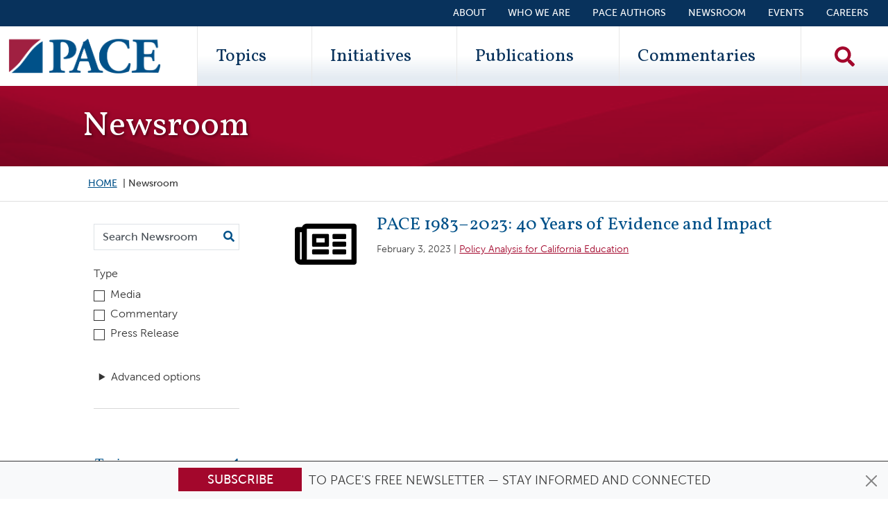

--- FILE ---
content_type: text/html; charset=UTF-8
request_url: https://edpolicyinca.org/newsroom?f%5B0%5D=newsroom_related_initiatives%3A10426&f%5B1%5D=newsroom_related_initiatives%3A10427&f%5B2%5D=newsroom_related_topics%3A10417&f%5B3%5D=newsroom_related_topics%3A10419&f%5B4%5D=newsroom_related_topics%3A10422
body_size: 12926
content:
<!DOCTYPE html>
<html lang="en" dir="ltr" prefix="og: https://ogp.me/ns#" class="is-ultimenu is-ultimobile is-ultimenu--hover">
  <head>
    <meta charset="utf-8" />
<script type="746841f7c173aad50765e13d-text/javascript">
        (function() {
          window.dataLayer = window.dataLayer || [];

          // Push visitor data to dataLayer
          window.dataLayer.push({
            'event': 'visitor_type_detected',
            'visitor_type': 'bot_ai_claude',
            'user_agent_length': 159,
            'is_bot': true
          });

          // Also set as page-level variables for GTM
          window.dataLayer.push({
            'visitor_type': 'bot_ai_claude',
            'user_agent_length': 159,
            'is_bot': true
          });
        })();
      </script>
<noscript><style>form.antibot * :not(.antibot-message) { display: none !important; }</style>
</noscript><link rel="canonical" href="https://edpolicyinca.org/newsroom" />
<link rel="apple-touch-icon" href="/themes/custom/pace/images/icon-60.png" />
<link rel="apple-touch-icon" sizes="76x76" href="/themes/custom/pace/images/icon-76.png" />
<link rel="apple-touch-icon" sizes="120x120" href="/themes/custom/pace/images/icon-120.png" />
<link rel="apple-touch-icon" sizes="152x152" href="/themes/custom/pace/images/icon-152.png" />
<link rel="apple-touch-icon" sizes="180x180" href="/themes/custom/pace/images/icon-180.png" />
<link rel="apple-touch-icon-precomposed" href="/themes/custom/pace/images/icon-57.png" />
<link rel="apple-touch-icon-precomposed" sizes="76x76" href="/themes/custom/pace/images/icon-76.png" />
<link rel="apple-touch-icon-precomposed" sizes="120x120" href="/themes/custom/pace/images/icon-120.png" />
<link rel="apple-touch-icon-precomposed" sizes="152x152" href="/themes/custom/pace/images/icon-152.png" />
<link rel="apple-touch-icon-precomposed" sizes="180x180" href="/themes/custom/pace/images/icon-180.png" />
<meta name="msvalidate.01" content="E6C7D773DE7494DC096457987AC0F27F" />
<meta name="google-site-verification" content="7wsRWUXJLXReqQcCdDKpXBRpFKZk-66hXe3wgOQjN6E" />
<meta name="Generator" content="Drupal 10 (https://www.drupal.org)" />
<meta name="MobileOptimized" content="width" />
<meta name="HandheldFriendly" content="true" />
<meta name="viewport" content="width=device-width, initial-scale=1, shrink-to-fit=no" />
<link rel="stylesheet" href="https://fonts.googleapis.com/css?family=Vollkorn:700,700italic,regular,italic&amp;subset=latin&amp;display=swap" media="all" />
<meta http-equiv="x-ua-compatible" content="ie=edge" />
<link rel="icon" href="/themes/custom/pace/images/favicon.ico" type="image/vnd.microsoft.icon" />

    <title>Newsroom | Policy Analysis for California Education</title>
    <link rel="icon" href="/themes/custom/pace/images/icon.svg" type="image/svg+xml">
    <link rel="apple-touch-icon" href="/themes/custom/pace/images/apple-touch-icon.png">
    <link rel="manifest" href="/manifest.webmanifest">
    <link rel="stylesheet" media="all" href="/sites/default/files/css/css_AJIUXPPL1WXdMRErqQ94YRXS3Jr_M83rtFwiKjMjyQE.css?delta=0&amp;language=en&amp;theme=pace&amp;include=[base64]" />
<link rel="stylesheet" media="all" href="https://use.fontawesome.com/releases/v5.10.0/css/all.css" />
<link rel="stylesheet" media="all" href="https://use.fontawesome.com/releases/v5.10.0/css/v4-shims.css" />
<link rel="stylesheet" media="all" href="/sites/default/files/css/css_e49eS6f4fYM-TAXDrSjolxDJakQvm4MSm95O-2hjBd0.css?delta=3&amp;language=en&amp;theme=pace&amp;include=[base64]" />
<link rel="stylesheet" media="all" href="/sites/default/files/css/css_FxGgTvfeTgq5Ci5-Nw8_FO-8twWZUOxpnGdyob1MTg8.css?delta=4&amp;language=en&amp;theme=pace&amp;include=[base64]" />

    <script type="application/json" data-drupal-selector="drupal-settings-json">{"path":{"baseUrl":"\/","pathPrefix":"","currentPath":"newsroom","currentPathIsAdmin":false,"isFront":false,"currentLanguage":"en","currentQuery":{"f":["newsroom_related_initiatives:10426","newsroom_related_initiatives:10427","newsroom_related_topics:10417","newsroom_related_topics:10419","newsroom_related_topics:10422"]}},"pluralDelimiter":"\u0003","suppressDeprecationErrors":true,"ajaxPageState":{"libraries":"[base64]","theme":"pace","theme_token":null},"ajaxTrustedUrl":{"\/newsroom":true,"\/search":true},"gtag":{"tagId":"","consentMode":false,"otherIds":[],"events":[],"additionalConfigInfo":[]},"gtm":{"tagId":null,"settings":{"data_layer":"dataLayer","include_classes":false,"allowlist_classes":"","blocklist_classes":"","include_environment":false,"environment_id":"","environment_token":""},"tagIds":["GTM-M5X7PTR"]},"pace_general":{"visitor_data":{"visitor_type":"bot_ai_claude","user_agent_length":159,"is_bot":true}},"facets_views_ajax":{"publication_period_news":{"view_id":"newsroom_solr","current_display_id":"page_1","view_base_path":"newsroom","ajax_path":"\/views\/ajax"},"related_initiatives":{"view_id":"newsroom_solr","current_display_id":"page_1","view_base_path":"newsroom","ajax_path":"\/views\/ajax"},"related_topics":{"view_id":"newsroom_solr","current_display_id":"page_1","view_base_path":"newsroom","ajax_path":"\/views\/ajax"}},"better_exposed_filters":{"autosubmit_exclude_textfield":true},"views":{"ajax_path":"\/views\/ajax","ajaxViews":{"views_dom_id:23c9a9582d4181082cd06f357ca74b4b6901d400b2adbeb3bb000c314ba1f5aa":{"view_name":"newsroom_solr","view_display_id":"page_1","view_args":"","view_path":"\/newsroom","view_base_path":"newsroom","view_dom_id":"23c9a9582d4181082cd06f357ca74b4b6901d400b2adbeb3bb000c314ba1f5aa","pager_element":0}}},"chosen":{"selector":"select:visible\r\n.item-list__dropdown","minimum_single":20,"minimum_multiple":20,"minimum_width":0,"use_relative_width":false,"options":{"disable_search":false,"disable_search_threshold":0,"allow_single_deselect":false,"search_contains":false,"placeholder_text_multiple":"Choose some options","placeholder_text_single":"Choose an option","no_results_text":"No results match","max_shown_results":null,"inherit_select_classes":true}},"user":{"uid":0,"permissionsHash":"f2751093eb1da4d4513b8f7e8b1d7d663a0ec5433e1be8dd4f60530864ab9cf2"}}</script>
<script src="/sites/default/files/js/js_8-Na9bdYR6lHDFKG5azLEXLKxHdAZyBJxmz9WQvm6j0.js?scope=header&amp;delta=0&amp;language=en&amp;theme=pace&amp;include=[base64]" type="746841f7c173aad50765e13d-text/javascript"></script>
<script src="/modules/contrib/google_tag/js/gtag.js?t90jbo" type="746841f7c173aad50765e13d-text/javascript"></script>
<script src="/modules/contrib/google_tag/js/gtm.js?t90jbo" type="746841f7c173aad50765e13d-text/javascript"></script>

  </head>
  <body class="fontyourface layout-one-sidebar layout-sidebar-first has-featured-top page-view-newsroom-solr path-newsroom">
    <a href="#main-content" class="visually-hidden focusable skip-link">
      Skip to main content
    </a>
    <noscript><iframe src="https://www.googletagmanager.com/ns.html?id=GTM-M5X7PTR"
                  height="0" width="0" style="display:none;visibility:hidden"></iframe></noscript>

      <div class="dialog-off-canvas-main-canvas" data-off-canvas-main-canvas>
    
<div id="page-wrapper">
  <div id="page">
      <div class="top-header">
    <aside class="container-fluid section clearfix" role="complementary">
        <section class="row region region-top-header">
    
<div id="block-pace-subscribe" class="block-top-subscribe block-content-basic block block-block-content block-block-content2fff82ad-55a9-4b75-a4ef-4c8b198489f1">
  
    
      <div class="content">
      
            <div class="clearfix text-formatted field field--name-body field--type-text-with-summary field--label-hidden field__item"><div class="alert alert-primary alert-dismissible fade show text-center" role="alert">
<div class="newsletter">
<div class="newsletter__button"><a class="btn btn-primary" href="/newsletter" title="Subscribe!">Subscribe</a></div>
<div class="newsletter__text">&nbsp;to PACE's free newsletter — stay informed and connected</div>
</div>
<div><button class="btn-close" id="subscribe-block-close" type="button" data-bs-dismiss="alert" aria-label="Close"></button></div>
</div>
</div>
      
    </div>
  </div>

  </section>

    </aside>
  </div>
<a href="#main-content" class="visually-hidden-focusable skip-link">Skip to main content</a>
<header id="header" class="header" role="banner" aria-label="Site header">
      <div class="container-fluid">
        <section class="row region region-secondary-menu justify-content-end">
    <nav role="navigation" aria-labelledby="block-secondarymenu-menu" id="block-secondarymenu" class="block block-menu navigation menu--secondary-menu">
            
  <h2 class="visually-hidden" id="block-secondarymenu-menu">Secondary Menu</h2>
  

        
                  <ul class="clearfix nav" data-component-id="bootstrap_barrio:menu">
                    <li class="nav-item">
                <a href="/about" class="nav-link nav-link--about" data-drupal-link-system-path="node/10971">About</a>
              </li>
                <li class="nav-item">
                <a href="https://edpolicyinca.org/about/who-we-are" class="nav-link nav-link-https--edpolicyincaorg-about-who-we-are">Who We Are</a>
              </li>
                <li class="nav-item">
                <a href="https://edpolicyinca.org/about/authors" class="nav-link nav-link-https--edpolicyincaorg-about-authors">PACE Authors</a>
              </li>
                <li class="nav-item active">
                <a href="/newsroom" class="nav-link active nav-link--newsroom" data-drupal-link-system-path="newsroom">Newsroom</a>
              </li>
                <li class="nav-item">
                <a href="/events" class="nav-link nav-link--events" data-drupal-link-system-path="events">Events</a>
              </li>
                <li class="nav-item">
                <a href="/careers" class="nav-link nav-link--careers" data-drupal-link-system-path="node/13970">Careers</a>
              </li>
        </ul>
  



  </nav>

  </section>

      <nav class="navbar navbar-expand-lg row justify-content-between" id="navbar-main">
                <div class="col">
      <a href="/" title="Home" rel="home" class="navbar-brand">
                  <img src="/themes/custom/pace/images/paceLogo.svg" alt="Home" class="img-fluid d-inline-block align-top" />
                <span class="ml-2 d-none">Policy Analysis for California Education</span>
      </a>
    </div>
  

                  <div class="primary-menu-wrapper">
              <div id="block-ultimenumainnavigation" class="block block-ultimenu block-ultimenu-blockultimenu-main is-ultimenu__canvas-off">
  
    
      <div class="content">
      <div class="mobile-logo"><a href="/" title="Home" rel="home" ><img src="/themes/custom/pace/images/paceLogo.svg" alt="Home" class="img-fluid align-top"></a></div><div class="views-exposed-form bef-exposed-form block block-views block-views-exposed-filter-blocksearch-solr-page-1" data-drupal-selector="views-exposed-form-search-solr-page-1" id="block-exposedformsearch-solrpage-1-2"><div class="content"><form action="/search" method="get" id="views-exposed-form-search-solr-page-1" accept-charset="UTF-8"><div class="d-flex flex-column"><div class="input-group mb-3"><label for="edit-search-api-fulltext--2" class="visually-hidden">Search Keywords</label><input placeholder="Search" data-drupal-selector="edit-search-api-fulltext" type="text" id="edit-search-api-fulltext--2" name="search_api_fulltext" value="" size="30" maxlength="128" class="form-control search-textfield" /><button type="submit" class="search__exposed-submit" aria-label="Search"><i class="fas fa-search"></i></button></div><div class="js-form-item js-form-type-select form-type-select js-form-item-sort-by form-item-sort-by mb-3"><label for="edit-sort-by">Sort by</label><select data-drupal-selector="edit-sort-by" id="edit-sort-by" name="sort_by" class="form-select"><option value="search_api_relevance" selected="selected">Relevance</option><option value="created">Date</option></select></div><div id="search-links" class="mt-2 d-flex flex-column"><button class="search-link mb-2 publications-button" type="button" data-url="/publications"><i class="fas fa-filter"></i>Publications</button><button class="search-link mb-2 commentaries-button" type="button" data-url="/commentaries"><i class="fas fa-filter"></i>Commentaries</button></div></div></form></div></div><ul class="top-bar__mobile top-bar__mobile__about clearfix nav flex-column"><li class="nav-item"><a class="nav-link" data-drupal-link-system-path="aboutus" href="/aboutus">About</a></li><li class="nav-item"><a class="nav-link" data-drupal-link-system-path="about/who-we-are" href="/about/who-we-are">Who We Are</a></li></ul><ul id="ultimenu-main" data-ultimenu="main" class="ultimenu ultimenu--offcanvas is-ultihover is-ulticaret--arrow ultimenu--main ultimenu--htb ultimenu--horizontal ultimenu--pace" style="display: none;"><li class="ultimenu__item uitem uitem--1 has-ultimenu"><a href="/topics" title="Topics" data-drupal-link-system-path="topics" class="ultimenu__link">Topics<span class="ultimenu__caret caret" aria-hidden="true"><i></i></span></a><section class="ultimenu__flyout is-htb"><section class="ultimenu__region region region--count-1 row region-ultimenu-main-topics"><nav role="navigation" aria-labelledby="block-topics-2-menu" id="block-topics-2" class="block block-menu navigation menu--topics"><h2 class="visually-hidden" id="block-topics-2-menu">Topics</h2><ul class="clearfix nav" data-component-id="bootstrap_barrio:menu"><li class="nav-item"><a href="/topics/continuous-school-improvement-support" class="nav-link nav-link--topics-continuous-school-improvement-support" data-drupal-link-system-path="node/10419">Continuous school improvement &amp; support</a></li><li class="nav-item"><a href="/topics/college-access-postsecondary-success" class="nav-link nav-link--topics-college-access-postsecondary-success" data-drupal-link-system-path="node/10423">College access &amp; postsecondary success</a></li><li class="nav-item"><a href="/topics/access-quality-alignment-early-childhood-education" class="nav-link nav-link--topics-access-quality-alignment-early-childhood-education" data-drupal-link-system-path="node/10416">Access, quality &amp; alignment in early childhood education</a></li><li class="nav-item"><a href="/topics/understanding-measuring-improving-student-outcomes" class="nav-link nav-link--topics-understanding-measuring-improving-student-outcomes" data-drupal-link-system-path="node/10418">Understanding, measuring &amp; improving student outcomes</a></li><li class="nav-item"><a href="/topics/education-finance" class="nav-link nav-link--topics-education-finance" data-drupal-link-system-path="node/10417">Education finance</a></li><li class="nav-item"><a href="/topics/supporting-students-social-emotional-mental-physical-health" class="nav-link nav-link--topics-supporting-students-social-emotional-mental-physical-health" data-drupal-link-system-path="node/10420">Supporting students’ social-emotional, mental &amp; physical health</a></li><li class="nav-item"><a href="/topics/educator-workforce-effectiveness" class="nav-link nav-link--topics-educator-workforce-effectiveness" data-drupal-link-system-path="node/10422">Educator workforce &amp; effectiveness</a></li><li class="nav-item"><a href="/topics/educational-governance-policy" class="nav-link nav-link--topics-educational-governance-policy" data-drupal-link-system-path="node/10421">Educational governance &amp; policy</a></li></ul></nav></section></section></li><li class="ultimenu__item uitem uitem--2 has-ultimenu"><a href="/initiatives" data-drupal-link-system-path="initiatives" class="ultimenu__link">Initiatives<span class="ultimenu__caret caret" aria-hidden="true"><i></i></span></a><section class="ultimenu__flyout is-htb"><section class="ultimenu__region region region--count-1 row region-ultimenu-main-initiatives"><nav role="navigation" aria-labelledby="block-paceinitiatives-2-menu" id="block-paceinitiatives-2" class="block block-menu navigation menu--initiatives"><h2 class="visually-hidden" id="block-paceinitiatives-2-menu">PACE Initiatives</h2><ul class="clearfix nav" data-component-id="bootstrap_barrio:menu"><li class="nav-item"><a href="https://edpolicyinca.org/initiatives/continuous-improvement-and-support-systems-california" class="nav-link nav-link-https--edpolicyincaorg-initiatives-continuous-improvement-and-support-systems-california">Continuous Improvement and Support Systems in California</a></li><li class="nav-item"><a href="/initiatives/newcomer-education" class="nav-link nav-link--initiatives-newcomer-education" data-drupal-link-system-path="node/13664">Newcomer Education</a></li><li class="nav-item"><a href="/initiatives/core-pace-research-partnership" class="nav-link nav-link--initiatives-core-pace-research-partnership" data-drupal-link-system-path="node/10425">CORE-PACE Research Partnership</a></li><li class="nav-item"><a href="/initiatives/covid-19-recovery" class="nav-link nav-link--initiatives-covid-19-recovery" data-drupal-link-system-path="node/11657">COVID-19 Recovery</a></li><li class="nav-item"><a href="/initiatives/pace-usc-rossier-voter-poll" class="nav-link nav-link--initiatives-pace-usc-rossier-voter-poll" data-drupal-link-system-path="node/10426">PACE/USC Rossier Voter Poll</a></li><li class="nav-item"><a href="/initiatives/organizing-schools-serve-students-disabilities" class="nav-link nav-link--initiatives-organizing-schools-serve-students-disabilities" data-drupal-link-system-path="node/11001">Organizing Schools to Serve Students with Disabilities</a></li><li class="nav-item"><a href="/initiatives" class="nav-link nav-link--initiatives" data-drupal-link-system-path="initiatives">Explore All Initiatives</a></li></ul></nav></section></section></li><li class="ultimenu__item uitem uitem--3 has-ultimenu"><a href="/publications" data-drupal-link-system-path="publications" class="ultimenu__link">Publications<span class="ultimenu__caret caret" aria-hidden="true"><i></i></span></a><section class="ultimenu__flyout is-htb"><section class="ultimenu__region region region--count-1 row region-ultimenu-main-publications"><div class="views-element-container block block-views block-views-blockpublication-menu-block-1" id="block-views-block-publication-menu-block-1"><div class="content"><div><div class="view view-publication-menu view-id-publication_menu view-display-id-block_1 js-view-dom-id-f8ebe7aedfd1f64b88e0f3f80369158494a9817cac50043f851ab752cf74e96c"><div class="view-content row"><div class="views-row"><div class="views-field views-field-field-publication-image"><div class="field-content float-start d-none d-sm-block"><a href="/publications/californias-adoption-reading-difficulties-risk-screening"><img loading="lazy" src="/sites/default/files/styles/publication_tiny/public/2025-12/pb_siebert-dec2025-page-001.jpg?itok=iYw7SFq3" width="60" height="78" alt="thumbnail" class="image-style-publication-tiny" /></a></div></div><div class="views-field views-field-nothing"><span class="field-content"><div class="d-block"><div class="field-title"><a href="/publications/californias-adoption-reading-difficulties-risk-screening" hreflang="en">California’s Adoption of Reading Difficulties Risk Screening</a></div><div class="field-subtitle">Scientific Evidence and Policy Relevance</div></div></span></div></div><div class="views-row"><div class="views-field views-field-field-publication-image"><div class="field-content float-start d-none d-sm-block"><a href="/publications/tk-12-education-governance-california"><img loading="lazy" src="/sites/default/files/styles/publication_tiny/public/2025-11/r_myung-dec2025-page-001.jpg?itok=sRCp5Oup" width="60" height="78" alt="thumbnail" class="image-style-publication-tiny" /></a></div></div><div class="views-field views-field-nothing"><span class="field-content"><div class="d-block"><div class="field-title"><a href="/publications/tk-12-education-governance-california" hreflang="en">TK–12 Education Governance in California</a></div><div class="field-subtitle">Past, Present, and Future</div></div></span></div></div><div class="views-row"><div class="views-field views-field-field-publication-image"><div class="field-content float-start d-none d-sm-block"><a href="/publications/excess-revenue-unequal-opportunity"><img loading="lazy" src="/sites/default/files/styles/publication_tiny/public/2025-10/r_hahnel-oct2025-page-001.jpg?itok=UpZcVOop" width="60" height="78" alt="Cover" class="image-style-publication-tiny" /></a></div></div><div class="views-field views-field-nothing"><span class="field-content"><div class="d-block"><div class="field-title"><a href="/publications/excess-revenue-unequal-opportunity" hreflang="en">Excess Revenue, Unequal Opportunity</a></div><div class="field-subtitle">Revisiting Basic Aid in the LCFF Era</div></div></span></div></div></div><div class="more-link"><a href="/publications">View More Publications &gt;&gt;</a></div></div></div></div></div></section></section></li><li class="ultimenu__item uitem uitem--4 has-ultimenu"><a href="/commentaries" data-drupal-link-system-path="commentaries" class="ultimenu__link">Commentaries<span class="ultimenu__caret caret" aria-hidden="true"><i></i></span></a><section class="ultimenu__flyout is-htb"><section class="ultimenu__region region region--count-1 row region-ultimenu-main-commentaries"><div class="views-element-container block block-views block-views-blockcommentary-menu-block-1" id="block-pace-views-block-commentary-menu-block-1"><div class="content"><div><div class="view view-commentary-menu view-id-commentary_menu view-display-id-block_1 js-view-dom-id-6bd6654ea198b82ac7db975a16b912fd9542d1632e18725725127ea77a73940b"><div class="view-content row"><div class="views-row"><div class="views-field views-field-field-pdf"><div class="field-content float-start d-none d-sm-block"><div><div class="field field--name-thumbnail field--type-image field--label-hidden field__item"><img loading="lazy" src="/sites/default/files/styles/document_small/public/pdf-thumbnails/c_albright-jan2026-241edfdd.pdf-p1.jpg?itok=bCcGVsAu" width="612" height="792" alt="Making California’s Early Childhood Investments Work for Families PDF" class="image-style-document-small" /></div></div></div></div><div class="views-field views-field-nothing"><span class="field-content"><div class="d-block"><div class="field-title"><a href="/newsroom/making-californias-early-childhood-investments-work-families" hreflang="en">Making California’s Early Childhood Investments Work for Families</a></div><div class="field-subtitle">Progress, Implementation, and the Path to a Coherent Early Childhood System</div></div></span></div></div><div class="views-row"><div class="views-field views-field-field-pdf"><div class="field-content float-start d-none d-sm-block"><div><div class="field field--name-thumbnail field--type-image field--label-hidden field__item"><img loading="lazy" src="/sites/default/files/styles/document_small/public/pdf-thumbnails/c_lenhoff-jul2025-045c683e.pdf-p1.jpg?itok=GgrMC_Kg" width="612" height="792" alt="Rethinking Chronic Absenteeism in California PDF" class="image-style-document-small" /></div></div></div></div><div class="views-field views-field-nothing"><span class="field-content"><div class="d-block"><div class="field-title"><a href="/newsroom/rethinking-chronic-absenteeism-california" hreflang="en">Rethinking Chronic Absenteeism in California</a></div><div class="field-subtitle"></div></div></span></div></div><div class="views-row"><div class="views-field views-field-field-pdf"><div class="field-content float-start d-none d-sm-block"><div><div class="field field--name-thumbnail field--type-image field--label-hidden field__item"><img loading="lazy" src="/sites/default/files/styles/document_small/public/pdf-thumbnails/c_stearns-may2025-71be4acb.pdf-p1.jpg?itok=lVLDLfm-" width="612" height="792" alt="It’s Time to Create an Aspirational Vision for California Education PDF" class="image-style-document-small" /></div></div></div></div><div class="views-field views-field-nothing"><span class="field-content"><div class="d-block"><div class="field-title"><a href="/newsroom/its-time-create-aspirational-vision-california-education" hreflang="en">It’s Time to Create an Aspirational Vision for California Education</a></div><div class="field-subtitle"></div></div></span></div></div></div><div class="more-link"><a href="/commentaries">View More Commentaries &gt;&gt;</a></div></div></div></div></div></section></section></li></ul><ul class="top-bar__mobile clearfix nav flex-column"><li class="nav-item"><a class="nav-link" data-drupal-link-system-path="about/people" href="/about/people">PACE Authors</a></li><li class="nav-item"><a class="nav-link" data-drupal-link-system-path="newsroom" href="/newsroom">Newsroom</a></li><li class="nav-item"><a class="nav-link" data-drupal-link-system-path="events" href="/events">Events</a></li></ul><button data-ultimenu-button="#ultimenu-main" class="button button--ultimenu button--ultiburger" aria-label="Menu Main navigation"><span class="bars">Menu Main navigation</span></button>
    </div>
  </div>
<div id="block-searchblock" class="block-content-basic block block-block-content block-block-content751688a9-dd5b-4262-8db0-c963cbe4d19d">
  
    
      <div class="content">
      
            <div class="clearfix text-formatted field field--name-body field--type-text-with-summary field--label-hidden field__item"><div><a class="search__icon" href="/search"><img alt="Search" src="/themes/custom/pace/images/search-solid.svg" /></a></div></div>
      
    </div>
  </div>


          </div>
              </nav>
    </div>
  </header>
          <div class="highlighted is-ultimenu__canvas-on">
        <aside class="container section clearfix" role="complementary">
            


        </aside>
      </div>
                      <div class="featured-top is-ultimenu__canvas-on">
          <header class="featured-top__inner section container-fluid container-limited clearfix" role="complementary">
              <section class="row region region-featured-top">
    <div class="col-lg-10 offset-lg-1 col-md-12">
      <div id="block-pace-page-title" class="block block-core block-page-title-block">
  
    
      <div class="content">
      
  <h1 class="title">Newsroom</h1>


    </div>
  </div>

    </div>
  </section>

          </header>
        </div>
              <div class="breadcrumb--wrapper is-ultimenu__canvas-on">
      <div class="container-fluid container-limited">
        <div class="row">
          <div class="col-lg-10 offset-lg-1 col-md-12">
            <div class="d-none d-md-block">
                <div id="block-pace-breadcrumbs" class="block block-system block-system-breadcrumb-block">
  
    
      <div class="content">
      
  <nav role="navigation" aria-label="breadcrumb" style="">
  <ol class="breadcrumb">
            <li class="breadcrumb-item">
        <a href="/">Home</a>
      </li>
                <li class="breadcrumb-item active">
        Newsroom
      </li>
        </ol>
</nav>


    </div>
  </div>


            </div>
          </div>
        </div>
      </div>
    </div>
    <div id="main-wrapper" class="layout-main-wrapper clearfix is-ultimenu__canvas-on">
              <div id="main" class="container-fluid container-limited">
          <div class="row">
            <div class="col-lg-10 offset-lg-1 col-md-12">
              <div class="row row-offcanvas row-offcanvas-left clearfix">
                <main class="main-content col order-last" id="content" role="main">
                  <section class="section">
                    <a id="main-content" tabindex="-1"></a>
                      <div id="block-pace-content" class="block block-system block-system-main-block">
  
    
      <div class="content">
      <div class="views-element-container"><div class="view view-newsroom-solr view-id-newsroom_solr view-display-id-page_1 js-view-dom-id-23c9a9582d4181082cd06f357ca74b4b6901d400b2adbeb3bb000c314ba1f5aa">
  
    
      
      <div class="view-content row">
          <div class="views-row">
    <article class="node node--type-article node--view-mode-teaser ds-1col clearfix">

  
  <div class="news-blog-teaser__left d-none d-sm-block self-align-end">
    <i class="far fa-newspaper"></i>
  </div>
  <div class="news-blog-teaser__right col">
    
            <div class="field field--name-dynamic-token-fieldnode-news-title field--type-ds field--label-hidden field__item"><a href="https://youtu.be/fvF06pf1J1M" target="_blank" rel="noopener noreferrer">PACE 1983–2023: 40 Years of Evidence and Impact</a></div>
      
            <div class="field field--name-dynamic-token-fieldnode-news-date-source field--type-ds field--label-hidden field__item">February 3, 2023 | <a href="https://www.youtube.com/channel/UCyfe0_mV940SEappjX0xVVg">Policy Analysis for California Education</a></div>
      
            <div class="clearfix text-formatted field field--name-body field--type-text-with-summary field--label-hidden field__item">  <div class="video-embed-field-provider-youtube video-embed-field-responsive-video"><iframe width="854" height="480" frameborder="0" allowfullscreen="allowfullscreen" src="https://www.youtube.com/embed/fvF06pf1J1M?autoplay=1&amp;start=0&amp;rel=0"></iframe>
</div>


</div>
      
  </div>
</article>


  </div>
    <div class="views-row">
    <article class="node node--type-article node--view-mode-teaser ds-1col clearfix">

  
  <div class="news-blog-teaser__left d-none d-sm-block self-align-end">
    <i class="far fa-newspaper"></i>
  </div>
  <div class="news-blog-teaser__right col">
    
            <div class="field field--name-dynamic-token-fieldnode-news-title field--type-ds field--label-hidden field__item"><a href="https://rossier.usc.edu/magazine/spring-summer-2020/julie-marsh-on-why-local-power-is-essential-to-democracy/" target="_blank" rel="noopener noreferrer">Julie Marsh on Why Local Power Is Essential to Democracy</a></div>
      
            <div class="field field--name-dynamic-token-fieldnode-news-date-source field--type-ds field--label-hidden field__item">June 8, 2020 | <a href="https://rossier.usc.edu/">USC Rossier</a></div>
      
            <div class="clearfix text-formatted field field--name-body field--type-text-with-summary field--label-hidden field__item">  <p>USC Rossier Professor of Education Policy discusses strategies for engaging local stakeholders, her experience as a researcher and how COVID-19 will impact funding for education.</p>

</div>
      
  </div>
</article>


  </div>
    <div class="views-row">
    <article class="node node--type-article node--view-mode-teaser ds-1col clearfix">

  
  <div class="news-blog-teaser__left d-none d-sm-block self-align-end">
    <i class="far fa-newspaper"></i>
  </div>
  <div class="news-blog-teaser__right col">
    
            <div class="field field--name-dynamic-token-fieldnode-news-title field--type-ds field--label-hidden field__item"><a href="https://edpolicyinca.org/about/history" target="_blank" rel="noopener noreferrer">PACE</a></div>
      
            <div class="field field--name-dynamic-token-fieldnode-news-date-source field--type-ds field--label-hidden field__item">January 1, 1983 | <a href="https://edpolicyinca.org/">PACE</a></div>
      
  </div>
</article>


  </div>

    </div>
  
      
          </div>
</div>

    </div>
  </div>


                  </section>
                </main>
                <div class="sidebar_first sidebar col-md-3 order-first sidebar-container pb-4 mb-4" id="sidebar_first">
                  <button class="sidebar-toggle-button d-block d-lg-none" aria-expanded="false" aria-controls="sidebar-content" aria-label="Search filters">
                    <i class="fas fa-filter"></i>
                  </button>
                  <aside class="section sidebar-content" role="complementary">
                      <div class="views-exposed-form bef-exposed-form block block-views block-views-exposed-filter-blocknewsroom-solr-page-1" data-bef-auto-submit="" data-bef-auto-submit-delay="1000" data-bef-auto-submit-minimum-length="3" data-bef-auto-submit-full-form="" data-drupal-selector="views-exposed-form-newsroom-solr-page-1" id="block-exposedformnewsroom-solrpage-1">
  
    
      <div class="content">
      
<form action="/newsroom" method="get" id="views-exposed-form-newsroom-solr-page-1" accept-charset="UTF-8">
  <div class="d-flex flex-column">
	<div class="input-group mb-3 flex-nowrap">
		



          
                    
<input placeholder="Search Newsroom" data-drupal-selector="edit-search-api-fulltext" type="text" id="edit-search-api-fulltext--3" name="search_api_fulltext" value="" size="30" maxlength="128" class="form-control search-textfield" />

                    
		<button type="submit" class="search__exposed-submit" aria-label="Search">
			<i class="fas fa-search"></i>
		</button>
	</div>
  <fieldset data-drupal-selector="edit-type-1" id="edit-type-1--2--wrapper" class="fieldgroup form-composite js-form-item form-item js-form-wrapper form-wrapper mb-3">
      <legend>
    <span class="fieldset-legend">Type</span>
  </legend>
  <div class="fieldset-wrapper">
            <div id="edit-type-1--2" class="checkbox"><div class="form-checkboxes bef-checkboxes">
                  

      



  <div class="js-form-item js-form-type-checkbox checkbox form-check mb-1 js-form-item-type-1-article form-item-type-1-article">
                      <input data-drupal-selector="edit-type-1-article" type="checkbox" id="edit-type-1-article--2" name="type_1[article]" value="article" class="form-checkbox form-check-input">
              <label  class="form-check-label" for="edit-type-1-article--2">
        Media
      </label>
                  </div>

                    

      



  <div class="js-form-item js-form-type-checkbox checkbox form-check mb-1 js-form-item-type-1-blog form-item-type-1-blog">
                      <input data-drupal-selector="edit-type-1-blog" type="checkbox" id="edit-type-1-blog--2" name="type_1[blog]" value="blog" class="form-checkbox form-check-input">
              <label  class="form-check-label" for="edit-type-1-blog--2">
        Commentary
      </label>
                  </div>

                    

      



  <div class="js-form-item js-form-type-checkbox checkbox form-check mb-1 js-form-item-type-1-press-release form-item-type-1-press-release">
                      <input data-drupal-selector="edit-type-1-press-release" type="checkbox" id="edit-type-1-press-release--2" name="type_1[press_release]" value="press_release" class="form-checkbox form-check-input">
              <label  class="form-check-label" for="edit-type-1-press-release--2">
        Press Release
      </label>
                  </div>

      </div>
</div>

          </div>
</fieldset>

	<details class="bef--secondary js-form-wrapper form-wrapper" data-drupal-selector="edit-secondary" id="edit-secondary--2"><summary role="button" aria-controls="edit-secondary--2" aria-expanded="false">Advanced options</summary><div class="details-wrapper">
    





  <div class="js-form-item js-form-type-textfield form-type-textfield js-form-item-title form-item-title mb-3">
          <label for="edit-title--2">Author</label>
                    <input data-drupal-selector="edit-title" type="text" id="edit-title--2" name="title" value="" size="30" maxlength="128" class="form-control" />

                      </div>






  <div class="js-form-item js-form-type-date form-type-date js-form-item-created-1 form-item-created-1 mb-3">
          <label for="edit-created-1--2">Published Before</label>
                    <input type="date" data-drupal-selector="edit-created-1" id="edit-created-1--2" name="created_1" value="" size="30" class="form-date form-control" />

                      </div>






  <div class="js-form-item js-form-type-date form-type-date js-form-item-created form-item-created mb-3">
          <label for="edit-created--2">Published After</label>
                    <input type="date" data-drupal-selector="edit-created" id="edit-created--2" name="created" value="" size="30" class="form-date form-control" />

                      </div>
</div>
</details>

</div>

</form>

    </div>
  </div>

<div class="facet-active block-facets-ajax js-facet-block-id-relatedtopics block-facet--checkbox block block-facets block-facet-blockrelated-topics" id="block-relatedtopics">
  
    <button class="d-flex justify-content-between align-items-center w-100 facet-collapse" data-bs-toggle="collapse" data-bs-target="#content-facet-blockrelated-topics" role="button" aria-expanded="false" aria-controls="content-facet-blockrelated-topics">
    Topics
    <i class="fas fa-caret-left"></i>
  </button>
    
      <div id="content-facet-blockrelated-topics" class="collapse">
      <div class="facets-widget-checkbox">
      <ul data-drupal-facet-id="related_topics" data-drupal-facet-alias="newsroom_related_topics" class="facet-active js-facets-checkbox-links item-list__checkbox"><li class="facet-item"><a href="/newsroom?f%5B0%5D=newsroom_related_initiatives%3A10426&amp;f%5B1%5D=newsroom_related_initiatives%3A10427&amp;f%5B2%5D=newsroom_related_topics%3A10416&amp;f%5B3%5D=newsroom_related_topics%3A10417&amp;f%5B4%5D=newsroom_related_topics%3A10419&amp;f%5B5%5D=newsroom_related_topics%3A10422" rel="nofollow" data-drupal-facet-item-id="newsroom-related-topics-10416" data-drupal-facet-item-value="10416" data-drupal-facet-item-count="3"><span class="facet-item__value">Access, quality &amp; alignment in early childhood education</span>
  <span class="facet-item__count">(3)</span>
</a></li><li class="facet-item"><a href="/newsroom?f%5B0%5D=newsroom_related_initiatives%3A10426&amp;f%5B1%5D=newsroom_related_initiatives%3A10427&amp;f%5B2%5D=newsroom_related_topics%3A10417&amp;f%5B3%5D=newsroom_related_topics%3A10419&amp;f%5B4%5D=newsroom_related_topics%3A10422&amp;f%5B5%5D=newsroom_related_topics%3A10423" rel="nofollow" data-drupal-facet-item-id="newsroom-related-topics-10423" data-drupal-facet-item-value="10423" data-drupal-facet-item-count="3"><span class="facet-item__value">College access &amp; postsecondary success</span>
  <span class="facet-item__count">(3)</span>
</a></li><li class="facet-item"><a href="/newsroom?f%5B0%5D=newsroom_related_initiatives%3A10426&amp;f%5B1%5D=newsroom_related_initiatives%3A10427&amp;f%5B2%5D=newsroom_related_topics%3A10417&amp;f%5B3%5D=newsroom_related_topics%3A10419&amp;f%5B4%5D=newsroom_related_topics%3A10421&amp;f%5B5%5D=newsroom_related_topics%3A10422" rel="nofollow" data-drupal-facet-item-id="newsroom-related-topics-10421" data-drupal-facet-item-value="10421" data-drupal-facet-item-count="3"><span class="facet-item__value">Educational governance &amp; policy</span>
  <span class="facet-item__count">(3)</span>
</a></li><li class="facet-item"><a href="/newsroom?f%5B0%5D=newsroom_related_initiatives%3A10426&amp;f%5B1%5D=newsroom_related_initiatives%3A10427&amp;f%5B2%5D=newsroom_related_topics%3A10417&amp;f%5B3%5D=newsroom_related_topics%3A10419&amp;f%5B4%5D=newsroom_related_topics%3A10420&amp;f%5B5%5D=newsroom_related_topics%3A10422" rel="nofollow" data-drupal-facet-item-id="newsroom-related-topics-10420" data-drupal-facet-item-value="10420" data-drupal-facet-item-count="3"><span class="facet-item__value">Supporting students’ social-emotional, mental &amp; physical health</span>
  <span class="facet-item__count">(3)</span>
</a></li><li class="facet-item"><a href="/newsroom?f%5B0%5D=newsroom_related_initiatives%3A10426&amp;f%5B1%5D=newsroom_related_initiatives%3A10427&amp;f%5B2%5D=newsroom_related_topics%3A10417&amp;f%5B3%5D=newsroom_related_topics%3A10418&amp;f%5B4%5D=newsroom_related_topics%3A10419&amp;f%5B5%5D=newsroom_related_topics%3A10422" rel="nofollow" data-drupal-facet-item-id="newsroom-related-topics-10418" data-drupal-facet-item-value="10418" data-drupal-facet-item-count="3"><span class="facet-item__value">Understanding, measuring &amp; improving student outcomes</span>
  <span class="facet-item__count">(3)</span>
</a></li><li class="facet-item"><a href="/newsroom?f%5B0%5D=newsroom_related_initiatives%3A10426&amp;f%5B1%5D=newsroom_related_initiatives%3A10427&amp;f%5B2%5D=newsroom_related_topics%3A10417&amp;f%5B3%5D=newsroom_related_topics%3A10422" rel="nofollow" class="is-active" data-drupal-facet-item-id="newsroom-related-topics-10419" data-drupal-facet-item-value="10419" data-drupal-facet-item-count="3">  <span class="facet-item__status js-facet-deactivate">(-)</span>
<span class="facet-item__value">Continuous school improvement &amp; support</span>
  <span class="facet-item__count">(3)</span>
</a></li><li class="facet-item"><a href="/newsroom?f%5B0%5D=newsroom_related_initiatives%3A10426&amp;f%5B1%5D=newsroom_related_initiatives%3A10427&amp;f%5B2%5D=newsroom_related_topics%3A10419&amp;f%5B3%5D=newsroom_related_topics%3A10422" rel="nofollow" class="is-active" data-drupal-facet-item-id="newsroom-related-topics-10417" data-drupal-facet-item-value="10417" data-drupal-facet-item-count="3">  <span class="facet-item__status js-facet-deactivate">(-)</span>
<span class="facet-item__value">Education finance</span>
  <span class="facet-item__count">(3)</span>
</a></li><li class="facet-item"><a href="/newsroom?f%5B0%5D=newsroom_related_initiatives%3A10426&amp;f%5B1%5D=newsroom_related_initiatives%3A10427&amp;f%5B2%5D=newsroom_related_topics%3A10417&amp;f%5B3%5D=newsroom_related_topics%3A10419" rel="nofollow" class="is-active" data-drupal-facet-item-id="newsroom-related-topics-10422" data-drupal-facet-item-value="10422" data-drupal-facet-item-count="3">  <span class="facet-item__status js-facet-deactivate">(-)</span>
<span class="facet-item__value">Educator workforce &amp; effectiveness</span>
  <span class="facet-item__count">(3)</span>
</a></li></ul>
</div>

    </div>
  </div>

<div class="facet-active block-facets-ajax js-facet-block-id-relatedinitiatives block-facet--checkbox block block-facets block-facet-blockrelated-initiatives" id="block-relatedinitiatives">
  
    <button class="d-flex justify-content-between align-items-center w-100 facet-collapse" data-bs-toggle="collapse" data-bs-target="#content-facet-blockrelated-initiatives" role="button" aria-expanded="false" aria-controls="content-facet-blockrelated-initiatives">
    Initiatives
    <i class="fas fa-caret-left"></i>
  </button>
    
      <div id="content-facet-blockrelated-initiatives" class="collapse">
      <div class="facets-widget-checkbox">
      <ul data-drupal-facet-id="related_initiatives" data-drupal-facet-alias="newsroom_related_initiatives" class="facet-active js-facets-checkbox-links item-list__checkbox"><li class="facet-item"><a href="/newsroom?f%5B0%5D=newsroom_related_initiatives%3A10426&amp;f%5B1%5D=newsroom_related_initiatives%3A10427&amp;f%5B2%5D=newsroom_related_initiatives%3A11657&amp;f%5B3%5D=newsroom_related_topics%3A10417&amp;f%5B4%5D=newsroom_related_topics%3A10419&amp;f%5B5%5D=newsroom_related_topics%3A10422" rel="nofollow" data-drupal-facet-item-id="newsroom-related-initiatives-11657" data-drupal-facet-item-value="11657" data-drupal-facet-item-count="3"><span class="facet-item__value">COVID-19 Recovery</span>
  <span class="facet-item__count">(3)</span>
</a></li><li class="facet-item"><a href="/newsroom?f%5B0%5D=newsroom_related_initiatives%3A10424&amp;f%5B1%5D=newsroom_related_initiatives%3A10426&amp;f%5B2%5D=newsroom_related_initiatives%3A10427&amp;f%5B3%5D=newsroom_related_topics%3A10417&amp;f%5B4%5D=newsroom_related_topics%3A10419&amp;f%5B5%5D=newsroom_related_topics%3A10422" rel="nofollow" data-drupal-facet-item-id="newsroom-related-initiatives-10424" data-drupal-facet-item-value="10424" data-drupal-facet-item-count="3"><span class="facet-item__value">Getting Down To Facts II</span>
  <span class="facet-item__count">(3)</span>
</a></li><li class="facet-item"><a href="/newsroom?f%5B0%5D=newsroom_related_initiatives%3A10425&amp;f%5B1%5D=newsroom_related_initiatives%3A10426&amp;f%5B2%5D=newsroom_related_initiatives%3A10427&amp;f%5B3%5D=newsroom_related_topics%3A10417&amp;f%5B4%5D=newsroom_related_topics%3A10419&amp;f%5B5%5D=newsroom_related_topics%3A10422" rel="nofollow" data-drupal-facet-item-id="newsroom-related-initiatives-10425" data-drupal-facet-item-value="10425" data-drupal-facet-item-count="2"><span class="facet-item__value">CORE-PACE Research Partnership</span>
  <span class="facet-item__count">(2)</span>
</a></li><li class="facet-item"><a href="/newsroom?f%5B0%5D=newsroom_related_initiatives%3A10426&amp;f%5B1%5D=newsroom_related_initiatives%3A10427&amp;f%5B2%5D=newsroom_related_initiatives%3A10428&amp;f%5B3%5D=newsroom_related_topics%3A10417&amp;f%5B4%5D=newsroom_related_topics%3A10419&amp;f%5B5%5D=newsroom_related_topics%3A10422" rel="nofollow" data-drupal-facet-item-id="newsroom-related-initiatives-10428" data-drupal-facet-item-value="10428" data-drupal-facet-item-count="2"><span class="facet-item__value">Policy Research Panels</span>
  <span class="facet-item__count">(2)</span>
</a></li><li class="facet-item"><a href="/newsroom?f%5B0%5D=newsroom_related_initiatives%3A10426&amp;f%5B1%5D=newsroom_related_initiatives%3A10427&amp;f%5B2%5D=newsroom_related_initiatives%3A11332&amp;f%5B3%5D=newsroom_related_topics%3A10417&amp;f%5B4%5D=newsroom_related_topics%3A10419&amp;f%5B5%5D=newsroom_related_topics%3A10422" rel="nofollow" data-drupal-facet-item-id="newsroom-related-initiatives-11332" data-drupal-facet-item-value="11332" data-drupal-facet-item-count="1"><span class="facet-item__value">Continuous Improvement and Support Systems in California</span>
  <span class="facet-item__count">(1)</span>
</a></li><li class="facet-item"><a href="/newsroom?f%5B0%5D=newsroom_related_initiatives%3A10426&amp;f%5B1%5D=newsroom_related_topics%3A10417&amp;f%5B2%5D=newsroom_related_topics%3A10419&amp;f%5B3%5D=newsroom_related_topics%3A10422" rel="nofollow" class="is-active" data-drupal-facet-item-id="newsroom-related-initiatives-10427" data-drupal-facet-item-value="10427" data-drupal-facet-item-count="3">  <span class="facet-item__status js-facet-deactivate">(-)</span>
<span class="facet-item__value">LCFF Research Collaborative</span>
  <span class="facet-item__count">(3)</span>
</a></li><li class="facet-item"><a href="/newsroom?f%5B0%5D=newsroom_related_initiatives%3A10427&amp;f%5B1%5D=newsroom_related_topics%3A10417&amp;f%5B2%5D=newsroom_related_topics%3A10419&amp;f%5B3%5D=newsroom_related_topics%3A10422" rel="nofollow" class="is-active" data-drupal-facet-item-id="newsroom-related-initiatives-10426" data-drupal-facet-item-value="10426" data-drupal-facet-item-count="3">  <span class="facet-item__status js-facet-deactivate">(-)</span>
<span class="facet-item__value">PACE/USC Rossier Voter Poll</span>
  <span class="facet-item__count">(3)</span>
</a></li></ul>
</div>

    </div>
  </div>

<div class="facet-inactive block-facets-ajax js-facet-block-id-publicationperiod_2 block-facet--checkbox block block-facets block-facet-blockpublication-period-news" id="block-publicationperiod-2">
  
    <button class="d-flex justify-content-between align-items-center w-100 facet-collapse" data-bs-toggle="collapse" data-bs-target="#content-facet-blockpublication-period-news" role="button" aria-expanded="false" aria-controls="content-facet-blockpublication-period-news">
    Publication Period
    <i class="fas fa-caret-left"></i>
  </button>
    
      <div id="content-facet-blockpublication-period-news" class="collapse">
      <div class="facets-widget-checkbox">
      <ul data-drupal-facet-id="publication_period_news" data-drupal-facet-alias="publication_period_news" class="facet-inactive js-facets-checkbox-links item-list__checkbox"><li class="facet-item"><a href="/newsroom?f%5B0%5D=newsroom_related_initiatives%3A10426&amp;f%5B1%5D=newsroom_related_initiatives%3A10427&amp;f%5B2%5D=newsroom_related_topics%3A10417&amp;f%5B3%5D=newsroom_related_topics%3A10419&amp;f%5B4%5D=newsroom_related_topics%3A10422&amp;f%5B5%5D=publication_period_news%3A38" rel="nofollow" data-drupal-facet-item-id="publication-period-news-38" data-drupal-facet-item-value="38" data-drupal-facet-item-count="2"><span class="facet-item__value">2020s</span>
  <span class="facet-item__count">(2)</span>
</a></li><li class="facet-item"><a href="/newsroom?f%5B0%5D=newsroom_related_initiatives%3A10426&amp;f%5B1%5D=newsroom_related_initiatives%3A10427&amp;f%5B2%5D=newsroom_related_topics%3A10417&amp;f%5B3%5D=newsroom_related_topics%3A10419&amp;f%5B4%5D=newsroom_related_topics%3A10422&amp;f%5B5%5D=publication_period_news%3A34" rel="nofollow" data-drupal-facet-item-id="publication-period-news-34" data-drupal-facet-item-value="34" data-drupal-facet-item-count="1"><span class="facet-item__value">1980s</span>
  <span class="facet-item__count">(1)</span>
</a></li></ul>
</div>

    </div>
  </div>


                  </aside>
                </div>
              </div>
            </div>
          </div>
        </div>
          </div>
        <footer class="footer is-ultimenu__canvas-on">
            <div class="footer__zero clearfix">
        <div class="container-fluid">
          <div class="row">
            <div class="col">
                <section class="row region region-footer-zero">
    <div id="block-funders" class="block-funders col block-content-basic block block-block-content block-block-contenta3da40e5-25ff-4ce4-8a96-700987f541ef">
  
    
      <div class="content">
      
            <div class="clearfix text-formatted field field--name-body field--type-text-with-summary field--label-hidden field__item"><div class="text-align-center" style="font-size:14px;"><strong>PACE is led by faculty directors at:</strong></div>
<div class="block-funders__wrapper">
<div class="block-funder__funder"><a href="https://ed.stanford.edu/" target="_blank" title="Stanford Graduate School of Education" rel="noreferrer noopener"><img alt="Stanford Graduate School of Education" src="/sites/default/files/2023-02/stanford-gse-256.png"></a></div>
<div class="block-funder__funder"><a href="https://education.ucdavis.edu/" target="_blank" title="UC Davis School of Education" rel="noopener noreferrer"><img alt="UC Davis School of Education" src="/sites/default/files/2023-02/school-of-ed-sig_256.png"></a></div>
<div class="block-funder__funder"><a href="https://gse.berkeley.edu/" target="_blank" title="The Graduate School of Education at the University of California, Berkeley" rel="noopener noreferrer"><img alt="The Graduate School of Education at the University of California, Berkeley" src="/sites/default/files/2025-11/ucb-soe-50.png"></a></div>
<div class="block-funder__funder"><a href="https://rossier.usc.edu/" target="_blank" title="USC Rossier School of Education" rel="noopener noreferrer"><img alt="USC Rossier School of Education" src="/sites/default/files/2023-02/usc-rossier-50h.png"></a></div>
<div class="block-funder__funder"><a href="https://gseis.ucla.edu/" target="_blank" title="UCLA Graduate School of Education and Information Studies" rel="noopener noreferrer"><img alt="UCLA Graduate School of Education and Information Studies" src=" 	/sites/default/files/2023-02/ucla-ed-recrop-256.png"></a></div>
</div>
</div>
      
    </div>
  </div>

  </section>

            </div>
          </div>
        </div>
      </div>
      <div class="footer__first clearfix justify-content-center">
        <div class="container-fluid container-limited">
            <section class="row region region-footer-first justify-content-center">
    <div id="block-newsletterblock" class="block-content-basic block block-block-content block-block-content8e02c443-61c6-41c9-b6db-d972127e8b48">
  
    
      <div class="content">
      
            <div class="clearfix text-formatted field field--name-body field--type-text-with-summary field--label-hidden field__item"><div class="newsletter">
  <div class="newsletter__button"><a href="/newsletter" class="btn btn-primary"> SUBSCRIBE</a></div>
  <div class="newsletter__text" style="text-align: center;">&nbsp;TO PACE's FREE NEWSLETTER — STAY INFORMED AND CONNECTED</div>
</div></div>
      
    </div>
  </div>

  </section>

        </div>
      </div>
      <div class="footer__second clearfix">
        <div class="container-fluid container-limited">
            <section class="region region-footer-second">
    <div class="row">
      <div class="col">
        <div class="row">
          <div id="block-footersecond" class="col-md-2 block-footersecond block-content-basic block block-block-content block-block-contentca92b7ba-e5cc-4222-a410-bec1fc7a95b3">
  
    
      <div class="content">
      
            <div class="clearfix text-formatted field field--name-body field--type-text-with-summary field--label-hidden field__item"><div>
  <img alt="PACE Logo" class="img-fluid" src="/themes/custom/pace/images/PaceLogo-White.svg" />
</div>
<br />
<p>
Stanford Graduate School of Education<br />
507 Lasuen Mall | Suite 205<br />
Stanford, CA 94305<br />
<br />
Inquiry: <a href="/cdn-cgi/l/email-protection#056c6b636a456061756a696c667c6c6b66642b6a7762"><span class="__cf_email__" data-cfemail="b0d9ded6dff0d5d4c0dfdcd9d3c9d9ded3d19edfc2d7">[email&#160;protected]</span></a><br />
Media: <a href="/cdn-cgi/l/email-protection#e69694839595a6838296898a8f859f8f888587c8899481"><span class="__cf_email__" data-cfemail="b9c9cbdccacaf9dcddc9d6d5d0dac0d0d7dad897d6cbde">[email&#160;protected]</span></a><br />
<br />
Office: 650.576.8484<br />
</p>
<p class="social-links">
<a href="http://facebook.com/edpolicyinca" rel="noopener noreferrer" target="_blank"><img src="/themes/custom/pace/images/icons/fb-icon-blue.png" alt="Facebook" /></a>
<a href="http://twitter.com/edpolicyinca" rel="noopener noreferrer" target="_blank"><img src="/themes/custom/pace/images/icons/tw-icon-blue.png" alt="Twitter" /></a>
<a href="https://www.linkedin.com/company/edpolicyinca/" rel="noopener noreferrer" target="_blank"><img src="/themes/custom/pace/images/icons/li-icon-blue.png" alt="LinkedIn" /></a>
<a href="https://bsky.app/profile/edpolicyinca.org" rel="noopener noreferrer" target="_blank"><img src="/sites/default/files/2024-01/bluesky-logo-footer.png" alt="Bluesky" /></a>
<a href="https://www.youtube.com/@edpolicyincalifornia" rel="noopener noreferrer" target="_blank"><img src="/themes/custom/pace/images/icons/yt-icon-blue.png" alt="Youtube" /></a>
<a href="https://www.threads.net/@edpolicyinca" rel="noopener noreferrer" target="_blank"><img src="/themes/custom/pace/images/threads-logo-footer.png" alt="Threads" /></a>
</p>
</div>
      
    </div>
  </div>
<nav role="navigation" aria-labelledby="block-topics-menu" id="block-topics" class="d-none d-md-block col-sm-5 block block-menu navigation menu--topics">
      
  <h2 id="block-topics-menu">Topics</h2>
  

        
                  <ul class="clearfix nav" data-component-id="bootstrap_barrio:menu">
                    <li class="nav-item">
                <a href="/topics/continuous-school-improvement-support" class="nav-link nav-link--topics-continuous-school-improvement-support" data-drupal-link-system-path="node/10419">Continuous school improvement &amp; support</a>
              </li>
                <li class="nav-item">
                <a href="/topics/college-access-postsecondary-success" class="nav-link nav-link--topics-college-access-postsecondary-success" data-drupal-link-system-path="node/10423">College access &amp; postsecondary success</a>
              </li>
                <li class="nav-item">
                <a href="/topics/access-quality-alignment-early-childhood-education" class="nav-link nav-link--topics-access-quality-alignment-early-childhood-education" data-drupal-link-system-path="node/10416">Access, quality &amp; alignment in early childhood education</a>
              </li>
                <li class="nav-item">
                <a href="/topics/understanding-measuring-improving-student-outcomes" class="nav-link nav-link--topics-understanding-measuring-improving-student-outcomes" data-drupal-link-system-path="node/10418">Understanding, measuring &amp; improving student outcomes</a>
              </li>
                <li class="nav-item">
                <a href="/topics/education-finance" class="nav-link nav-link--topics-education-finance" data-drupal-link-system-path="node/10417">Education finance</a>
              </li>
                <li class="nav-item">
                <a href="/topics/supporting-students-social-emotional-mental-physical-health" class="nav-link nav-link--topics-supporting-students-social-emotional-mental-physical-health" data-drupal-link-system-path="node/10420">Supporting students’ social-emotional, mental &amp; physical health</a>
              </li>
                <li class="nav-item">
                <a href="/topics/educator-workforce-effectiveness" class="nav-link nav-link--topics-educator-workforce-effectiveness" data-drupal-link-system-path="node/10422">Educator workforce &amp; effectiveness</a>
              </li>
                <li class="nav-item">
                <a href="/topics/educational-governance-policy" class="nav-link nav-link--topics-educational-governance-policy" data-drupal-link-system-path="node/10421">Educational governance &amp; policy</a>
              </li>
        </ul>
  



  </nav>
<nav role="navigation" aria-labelledby="block-paceinitiatives-menu" id="block-paceinitiatives" class="d-none d-md-block col-sm-3 block block-menu navigation menu--initiatives">
      
  <h2 id="block-paceinitiatives-menu">Initiatives</h2>
  

        
                  <ul class="clearfix nav" data-component-id="bootstrap_barrio:menu">
                    <li class="nav-item">
                <a href="https://edpolicyinca.org/initiatives/continuous-improvement-and-support-systems-california" class="nav-link nav-link-https--edpolicyincaorg-initiatives-continuous-improvement-and-support-systems-california">Continuous Improvement and Support Systems in California</a>
              </li>
                <li class="nav-item">
                <a href="/initiatives/newcomer-education" class="nav-link nav-link--initiatives-newcomer-education" data-drupal-link-system-path="node/13664">Newcomer Education</a>
              </li>
                <li class="nav-item">
                <a href="/initiatives/core-pace-research-partnership" class="nav-link nav-link--initiatives-core-pace-research-partnership" data-drupal-link-system-path="node/10425">CORE-PACE Research Partnership</a>
              </li>
                <li class="nav-item">
                <a href="/initiatives/covid-19-recovery" class="nav-link nav-link--initiatives-covid-19-recovery" data-drupal-link-system-path="node/11657">COVID-19 Recovery</a>
              </li>
                <li class="nav-item">
                <a href="/initiatives/pace-usc-rossier-voter-poll" class="nav-link nav-link--initiatives-pace-usc-rossier-voter-poll" data-drupal-link-system-path="node/10426">PACE/USC Rossier Voter Poll</a>
              </li>
                <li class="nav-item">
                <a href="/initiatives/organizing-schools-serve-students-disabilities" class="nav-link nav-link--initiatives-organizing-schools-serve-students-disabilities" data-drupal-link-system-path="node/11001">Organizing Schools to Serve Students with Disabilities</a>
              </li>
                <li class="nav-item">
                <a href="/initiatives" class="nav-link nav-link--initiatives" data-drupal-link-system-path="initiatives">Explore All Initiatives</a>
              </li>
        </ul>
  



  </nav>
<nav role="navigation" aria-labelledby="block-footergeneral-menu" id="block-footergeneral" class="d-none d-md-block col-sm-2 block block-menu navigation menu--footer-general">
            
  <h2 class="visually-hidden" id="block-footergeneral-menu">Footer General</h2>
  

        
                  <ul class="clearfix nav" data-component-id="bootstrap_barrio:menu">
                    <li class="nav-item">
                <a href="/about" class="nav-link nav-link--about" data-drupal-link-system-path="node/10971">About PACE</a>
              </li>
                <li class="nav-item">
                <a href="/about/who-we-are" class="nav-link nav-link--about-who-we-are" data-drupal-link-system-path="node/10994">Who We Are</a>
              </li>
                <li class="nav-item">
                <a href="/publications" class="nav-link nav-link--publications" data-drupal-link-system-path="publications">Publications</a>
              </li>
                <li class="nav-item">
                <a href="/commentaries" class="nav-link nav-link--commentaries" data-drupal-link-system-path="commentaries">Commentaries</a>
              </li>
                <li class="nav-item">
                <a href="/about/authors" class="nav-link nav-link--about-authors" data-drupal-link-system-path="about/authors">PACE Authors</a>
              </li>
                <li class="nav-item">
                <a href="/events" class="nav-link nav-link--events" data-drupal-link-system-path="events">Events</a>
              </li>
                <li class="nav-item active">
                <a href="/newsroom" class="nav-link active nav-link--newsroom" data-drupal-link-system-path="newsroom">Newsroom</a>
              </li>
                <li class="nav-item">
                <a href="/about/funders" class="nav-link nav-link--about-funders" data-drupal-link-system-path="node/10996">Our Funders</a>
              </li>
                <li class="nav-item">
                <a href="/about/contact" class="nav-link nav-link--about-contact" data-drupal-link-system-path="node/10997">Contact PACE</a>
              </li>
        </ul>
  



  </nav>

        </div>
      </div>
    </div>
  </section>

        </div>
      </div>
      <div class="footer__third clearfix">
        <div class="container-fluid container-limited">
          
        </div>
      </div>
      <div class="footer__fourth clearfix">
        <div class="container-fluid container-limited">
          
        </div>
      </div>
              <div class="footer__bottom">
        <div class="container-fluid container-limited">
            <section class="row region region-footer-fifth">
    <div class="col">
      <div id="block-footerbottom" class="block-content-basic block block-block-content block-block-contentae6465df-efa4-4bed-a9dd-9a2a484aeb97">
  
    
      <div class="content">
      
            <div class="clearfix text-formatted field field--name-body field--type-text-with-summary field--label-hidden field__item"><p><a href="http://creativecommons.org/licenses/by/4.0/" rel="license"><img alt="Creative Commons License" src="/themes/custom/pace/images/88x31.png" style="border-width:0" /></a></p>

<div>&copy;<span class="copyright-year"></span> Policy Analysis for California Education</div>

<div><a href="/pace-website-policies-statement">Website Policies</a></div>
</div>
      
    </div>
  </div>

    </div>
  </section>

        </div>
      </div>
      </footer>
  </div>
</div>

  </div>

    
    <script data-cfasync="false" src="/cdn-cgi/scripts/5c5dd728/cloudflare-static/email-decode.min.js"></script><script src="/sites/default/files/js/js_ycRDYha1iZXlJPizwee202wmygTFS6PY4adnk4Pp9vQ.js?scope=footer&amp;delta=0&amp;language=en&amp;theme=pace&amp;include=[base64]" type="746841f7c173aad50765e13d-text/javascript"></script>
<script src="https://siteimproveanalytics.com/js/siteanalyze_80352.js" async type="746841f7c173aad50765e13d-text/javascript"></script>
<script src="/sites/default/files/js/js_PZMSibNHtmWo7Cq5t7OhK1A7giUqhrcK0phdKDzLlXc.js?scope=footer&amp;delta=2&amp;language=en&amp;theme=pace&amp;include=[base64]" type="746841f7c173aad50765e13d-text/javascript"></script>

  <script src="/cdn-cgi/scripts/7d0fa10a/cloudflare-static/rocket-loader.min.js" data-cf-settings="746841f7c173aad50765e13d-|49" defer></script><script defer src="https://static.cloudflareinsights.com/beacon.min.js/vcd15cbe7772f49c399c6a5babf22c1241717689176015" integrity="sha512-ZpsOmlRQV6y907TI0dKBHq9Md29nnaEIPlkf84rnaERnq6zvWvPUqr2ft8M1aS28oN72PdrCzSjY4U6VaAw1EQ==" data-cf-beacon='{"version":"2024.11.0","token":"084820a9222d4f38a5e637f88c7e261b","server_timing":{"name":{"cfCacheStatus":true,"cfEdge":true,"cfExtPri":true,"cfL4":true,"cfOrigin":true,"cfSpeedBrain":true},"location_startswith":null}}' crossorigin="anonymous"></script>
<script>(function(){function c(){var b=a.contentDocument||a.contentWindow.document;if(b){var d=b.createElement('script');d.innerHTML="window.__CF$cv$params={r:'9c4a3c47afe8d434',t:'MTc2OTUzNzcyNg=='};var a=document.createElement('script');a.src='/cdn-cgi/challenge-platform/scripts/jsd/main.js';document.getElementsByTagName('head')[0].appendChild(a);";b.getElementsByTagName('head')[0].appendChild(d)}}if(document.body){var a=document.createElement('iframe');a.height=1;a.width=1;a.style.position='absolute';a.style.top=0;a.style.left=0;a.style.border='none';a.style.visibility='hidden';document.body.appendChild(a);if('loading'!==document.readyState)c();else if(window.addEventListener)document.addEventListener('DOMContentLoaded',c);else{var e=document.onreadystatechange||function(){};document.onreadystatechange=function(b){e(b);'loading'!==document.readyState&&(document.onreadystatechange=e,c())}}}})();</script></body>
</html>
